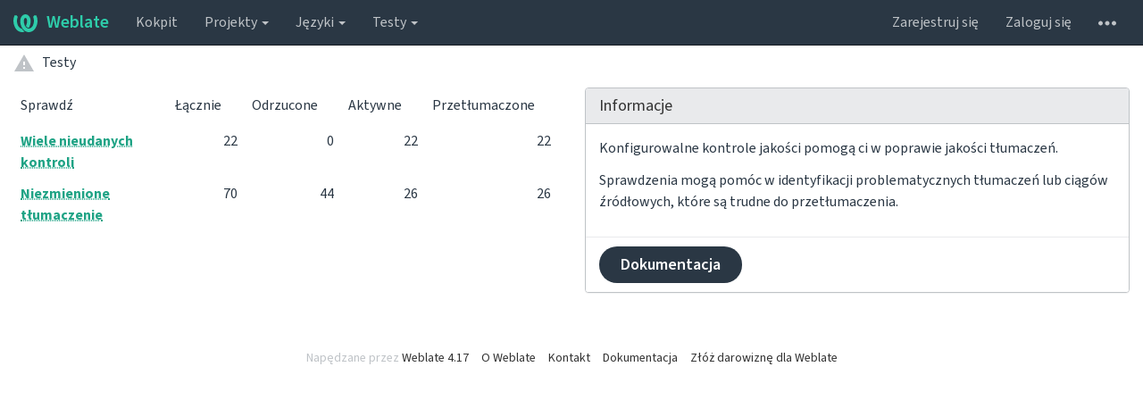

--- FILE ---
content_type: text/html; charset=utf-8
request_url: https://translate-dev.freebsd.org/checks/?project=documentation&component=bookshandbookeresources_index&language=fr_FR
body_size: 4503
content:






<!DOCTYPE html>

<html lang="pl" dir="ltr">
 <head>
  <meta http-equiv="X-UA-Compatible" content="IE=edge" />
  <meta name="referrer" content="origin" />
  <meta name="author" content="Michal Čihař" />
  <meta name="copyright" content="Copyright &copy; Michal Čihař" />
  <meta name="robots" content="noindex,nofollow" />
  <meta name="monetization" content="$ilp.uphold.com/ENU7fREdeZi9" />

  <title>
  Nieudane kontrole @ Weblate

</title>
  <meta name="description" content="Ta strona uruchamia program Weblate w celu lokalizacji różnych projektów oprogramowania." />
  <meta name="twitter:card" content="summary_large_image" />

  
  

  
  <meta property="og:image" content="https://translate-dev.freebsd.org/exports/og.png" />
  <link rel="alternate" type="application/rss+xml" title="RSS feed" href="/exports/rss/" />
  
  




<link rel="stylesheet" href="/static/CACHE/css/output.a748531bf005.css" type="text/css">




  <script src="/js/i18n/" defer></script>
<script src="/static/CACHE/js/output.541d05544cee.js" defer></script>




  <link rel="image_src" type="image/png" href="/static/weblate-128.png"/>
  <link rel="icon" type="image/png" sizes="32x32" href="/static/logo-32.png">
  <link rel="icon" type="image/png" sizes="16x16" href="/static/logo-16.png">
  <link rel="apple-touch-icon" sizes="180x180" href="/static/weblate-180.png"/>
  <link rel="mask-icon" href="/static/weblate-black.svg" color="#144d3f">
  <meta name="msapplication-TileColor" content="#144d3f">
  <meta name="msapplication-config" content="/browserconfig.xml">
  <link rel="manifest" href="/site.webmanifest">
  
  
  <meta name="theme-color" content="#144d3f">

  <meta name="viewport" content="width=device-width, initial-scale=1" />
  <meta property="og:site_name" content="Weblate" />
  <meta property="og:title" content="Nieudane kontrole" />
  <meta property="og:description" content="Ta strona uruchamia program Weblate w celu lokalizacji różnych projektów oprogramowania." />




 </head>

 <body >
 <div id="popup-alerts"></div>
 <header>
<nav class="navbar navbar-default navbar-static-top navbar-inverse" role="navigation">
  <div class="container-fluid">
    <!-- Brand and toggle get grouped for better mobile display -->
    <div class="navbar-header">
      <button type="button" class="navbar-toggle" data-toggle="collapse" data-target="#wl-navbar-main" id="navbar-toggle">
        <span class="sr-only">Przełącz nawigację</span>
        <span class="icon-bar"></span>
        <span class="icon-bar"></span>
        <span class="icon-bar"></span>
      </button>
      
<a class="navbar-brand" href="/"><svg width="27" height="20" version="1.1" viewBox="0 0 27 20" xmlns="http://www.w3.org/2000/svg"><path d="m13.505 4.028c-0.0017-4e-5 -0.0034-7.5e-5 -5e-3 -1.05e-4 -0.0017 3e-5 -0.0034 6.5e-5 -5e-3 1.05e-4 -0.11025-0.0015-0.22073 0.01793-0.32591 0.06238-0.59671 0.25261-0.9728 0.90036-1.2087 1.5476-0.20481 0.56175-0.29546 1.1651-0.29679 1.7605l-0.0016 0.07791c-0.0019 0.03033-0.0043 0.06055-0.0075 0.09067 0.02191 1.5184 0.30756 3.048 0.90819 4.445 0.67267 1.5645 1.7419 3.0037 3.2516 3.6616 1.1389 0.49637 2.4014 0.37928 3.4336-0.20534 1.2816-0.72588 2.2062-2.0094 2.8114-3.3878 1.2572-2.8648 1.2874-6.3574 0.03289-9.2972 1.2227-0.63339 1.22-1.8963 1.22-1.8963s1.1453 0.82078 2.4332 0.30544c1.715 4.0186 1.6736 8.75-0.13474 12.708-1.0572 2.3139-2.7738 4.3411-5.0202 5.384-1.9998 0.9286-4.3513 0.9518-6.3527 0.07963-1.7985-0.78402-3.2613-2.1966-4.3137-3.839-1.5242-2.3788-2.246-5.2748-2.2492-8.1286h0.01183c-9.01e-4 -0.03006-0.0013-0.06012-9.54e-4 -0.09024 0.02318-2.5663 1.0748-5.18 3.1841-6.5213 0.77462-0.49257 1.6798-0.77459 2.5936-0.78467 0.01046-8.1e-5 0.02122-1.32e-4 0.03183-1.51e-4 0.01379-1e-5 0.02811 4.4e-5 0.04191 1.51e-4 0.91371 0.01007 1.8189 0.2921 2.5936 0.78467 2.1093 1.3413 3.1609 3.9551 3.1841 6.5213 3.18e-4 0.03012-5.3e-5 0.06018-9.55e-4 0.09024h0.01183c-0.0031 2.7121-0.65515 5.4624-2.0282 7.7706-0.39383-2e-3 -0.78628-0.08215-1.1562-0.24339-0.83333-0.36312-1.5671-1.0489-2.1641-1.9768 0.17024-0.30266 0.32367-0.61606 0.46065-0.93466 0.60064-1.3969 0.88629-2.9266 0.90819-4.445-0.0032-0.03012-0.0057-0.06034-0.0075-0.09067l-0.0016-0.07792c-0.0013-0.59534-0.09198-1.1987-0.29679-1.7605-0.23595-0.64722-0.61204-1.295-1.2087-1.5476-0.10522-0.04446-0.21573-0.06389-0.32591-0.06255v1.8e-4zm-0.88468 15.396c-1.97 0.81042-4.258 0.76693-6.2107-0.13979-2.2465-1.043-3.963-3.0701-5.0202-5.384-1.8083-3.9579-1.8497-8.6893-0.13474-12.708 1.2879 0.51534 2.4332-0.30544 2.4332-0.30544s-0.0027 1.2629 1.22 1.8963c-1.2545 2.9398-1.2243 6.4325 0.03289 9.2972 0.60525 1.3784 1.5298 2.662 2.8114 3.3878 0.45742 0.25906 0.96005 0.42632 1.4771 0.48907 0.0019 3e-3 0.0038 6e-3 0.0057 9e-3 0.91308 1.425 2.0633 2.6126 3.3853 3.4577z"/></svg>Weblate</a>

    </div>

    <!-- Collect the nav links, forms, and other content for toggling -->
    <div class="collapse navbar-collapse" id="wl-navbar-main">
      <ul class="nav navbar-nav">
        <li><a href="/">Kokpit</a></li>
        <li class="dropdown">
          <a href="#" class="dropdown-toggle" data-toggle="dropdown" id="projects-menu">Projekty <b class="caret"></b></a>
          <ul class="dropdown-menu">
            
            
            <li><a href="/projects/">Przeglądaj wszystkie projekty</a></li>
          </ul>
        </li>
        
        <li class="dropdown">
          <a href="#" class="dropdown-toggle" data-toggle="dropdown" id="languages-menu">Języki <b class="caret"></b></a>
          <ul class="dropdown-menu">
          
          
            <li><a href="/languages/">Przeglądaj wszystkie języki</a></li>
          </ul>
        </li>
        <li class="dropdown">
          <a href="#" class="dropdown-toggle" data-toggle="dropdown" id="checks-menu">Testy <b class="caret"></b></a>
          <ul class="dropdown-menu">
            
            
            <li><a href="/checks/">Podsumowanie testów</a></li>
          </ul>
        </li>
        
      </ul>
      <ul class="nav navbar-nav navbar-right flip">

        
        

        
        
        
        <li><a class="button" id="register-button" href="/accounts/register/">Zarejestruj się</a></li>
        
        <li><a class="button" id="login-button" href="/accounts/login/?next=/checks/%3Fproject%3Ddocumentation%26component%3Dbookshandbookeresources_index%26language%3Dfr_FR">Zaloguj się</a></li>
        

        
        

        
        

        
        <li class="dropdown">
          <a href="#" class="dropdown-toggle" data-toggle="dropdown" title="Pomoc">
            <svg width="16" height="4" version="1.1" viewBox="0 0 16 4" xmlns="http://www.w3.org/2000/svg"><path d="m12 2c0-1.1046 0.89543-2 2-2s2 0.89543 2 2-0.89543 2-2 2-2-0.89543-2-2zm-6 0c0-1.1046 0.89543-2 2-2s2 0.89543 2 2-0.89543 2-2 2-2-0.89543-2-2zm-6 0c0-1.1046 0.89543-2 2-2s2 0.89543 2 2-0.89543 2-2 2-2-0.89543-2-2z"/></svg>
            <span class="visible-xs-inline">Pomoc</span>
          </a>
          <ul class="dropdown-menu">
            
              <li><a href="https://weblate.org/support/">Pomoc techniczna</a></li>
            
            
            <li><a href="/contact/">Kontakt</a></li>
            <li><a href="/about/">O Weblate</a></li>
            <li role="separator" class="divider"></li>
            <li><a href="https://docs.weblate.org/pl/weblate-4.17/index.html">Dokumentacja</a></li>
            <li><a href="https://weblate.org/contribute/">Przyczyń się do rozwoju Weblate</a></li>
            <li><a href="https://weblate.org/donate/">Złóż darowiznę dla Weblate</a></li>
          </ul>
        </li>
      </ul>
    </div>
  </div>
</nav>

<h1>
<ol class="breadcrumb">
<li class="bread-icon">
<svg width="24" height="24" version="1.1" viewBox="0 0 24 24" xmlns="http://www.w3.org/2000/svg"><path d="m13 14h-2v-4h2m0 8h-2v-2h2m-12 5h22l-11-19-11 19z"/></svg>
</li>

<li><a href="/checks/">Testy</a></li>

</ol>
<div class="clearfix"></div>
</h1>

</header>

<div class="main-content ">









<div class="row">
<div class="col-lg-6">

<table class="sort table progress-table table-listing">
    <thead>
        <tr>
            <th>Sprawdź</th>
            <th class="number">Łącznie</th>
            <th class="number">Odrzucone</th>
            <th class="number">Aktywne</th>
            <th class="number">Przetłumaczone</th>
        </tr>
    </thead>
    <tbody>
    
        <tr data-href="/checks/multiple_failures/?project=documentation&amp;component=bookshandbookeresources_index" class="clickable-row">
            <th><a href="/checks/multiple_failures/?project=documentation&amp;component=bookshandbookeresources_index"><abbr title="Tłumaczenia w kilku językach nie przeszły kontroli">Wiele nieudanych kontroli</abbr></a></th>
            <td class="number" data-value="22">22</td>
            <td class="number" data-value="0">0</td>
            <td class="number" data-value="22">22</td>
            <td class="number" data-value="22">22</td>
        </tr>
    
        <tr data-href="/checks/same/?project=documentation&amp;component=bookshandbookeresources_index" class="clickable-row">
            <th><a href="/checks/same/?project=documentation&amp;component=bookshandbookeresources_index"><abbr title="Źródło i tłumaczenie są identyczne">Niezmienione tłumaczenie</abbr></a></th>
            <td class="number" data-value="70">70</td>
            <td class="number" data-value="44">44</td>
            <td class="number" data-value="26">26</td>
            <td class="number" data-value="26">26</td>
        </tr>
    
    </tbody>
</table>

</div>

<div class="col-lg-6">
<div class="panel panel-default">
  <div class="panel-heading"><h4 class="panel-title">Informacje</h4></div>
  <div class="panel-body">
  <p>Konfigurowalne kontrole jakości pomogą ci w poprawie jakości tłumaczeń.</p>
  <p>Sprawdzenia mogą pomóc w identyfikacji problematycznych tłumaczeń lub ciągów źródłowych, które są trudne do przetłumaczenia.</p>
  </div>
  <div class="panel-footer">
  <a class="btn btn-primary" href="https://docs.weblate.org/pl/weblate-4.17/user/checks.html">Dokumentacja</a>
  </div>
</div>
</div>
</div>

</div>



</div>
<form id="link-post" method="POST">
<input type="hidden" name="csrfmiddlewaretoken" value="3KbIAxZGH7wT6Yt5MMCAJDuAhpxRDaOj4sWCMF6IZ3Q2uc7t8TQaRvdfmtsy1ADf">
</form>
<!-- Creates the bootstrap modal where the image will appear -->
<div class="modal fade fullmodal" id="imagemodal" tabindex="-1" role="dialog" aria-labelledby="screenshotModal" aria-hidden="true">
  <div class="modal-dialog">
    <div class="modal-content">
      <div class="modal-header">
        <button type="button" class="close" data-dismiss="modal"><span aria-hidden="true">&times;</span><span class="sr-only">Zamknij</span></button>
        <h4 class="modal-title" id="screenshotModal"></h4>
      </div>
      <div class="modal-body">
        <img src="" id="imagepreview" class="img-responsive">
      </div>
      <div class="modal-footer">
        <a class="btn btn-warning" id="modalDetailsLink" data-edit-text="Edytuj zrzut ekranu">Szczegóły ekranu</a>
        <button type="button" class="btn btn-primary" data-dismiss="modal">Zamknij</button>
      </div>
    </div>
  </div>
</div>


<footer>
 <ul>
  <li>Napędzane przez <a href="https://weblate.org/">Weblate 4.17</a></li>
  <li><a href="/about/">O Weblate</a></li>
  
  
  
  <li><a href="/contact/">Kontakt</a></li>
  <li><a href="https://docs.weblate.org/pl/weblate-4.17/index.html">Dokumentacja</a></li>
  <li><a href="https://weblate.org/donate/">Złóż darowiznę dla Weblate</a></li>
 </ul>
</footer>





 </body>
</html>
